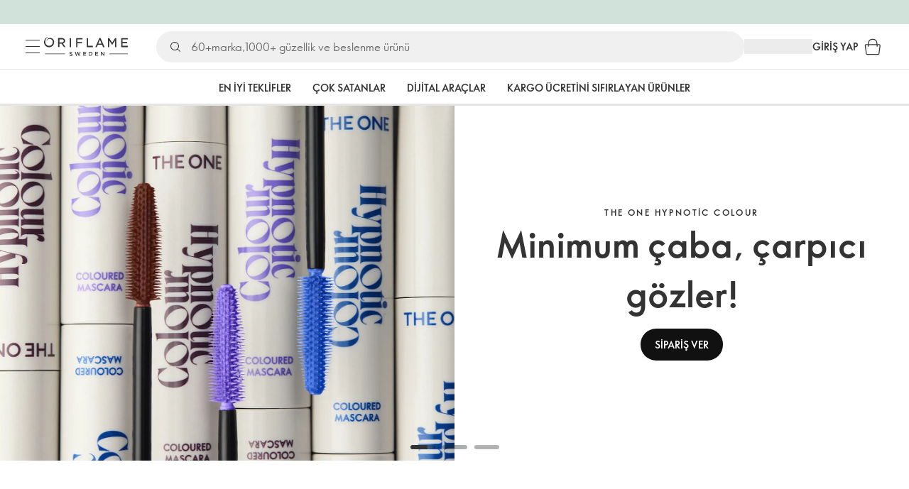

--- FILE ---
content_type: application/javascript; charset=UTF-8
request_url: https://assets-we-cdn.oriflame.com/appshell-frontpage-we/_next/static/rcWF9ZoNg9Rb3cZpbO9HG/_buildManifest.js
body_size: 486
content:
self.__BUILD_MANIFEST=function(e,s,t,a,i,n,r,o,c,u,p,h){return{__rewrites:{afterFiles:[{has:e,source:"/system/UI/LogoutPopup/Logout",destination:"/api/logout"},{has:e,source:"/version",destination:t},{has:e,source:"/version/",destination:t},{has:e,source:"/health/:path*",destination:"/api/health/:path*"},{has:e,source:"/system/:path*",destination:"/api/system/:path*"},{has:e,source:"/ssoidentity/:path*",destination:"/api/ssoidentity/:path*"},{has:e,source:"/mypages-employees",destination:a},{has:e,source:"/mypages-employees/",destination:a},{has:e,source:"/mypages-customers",destination:i},{has:e,source:"/mypages-customers/",destination:i},{has:e,source:"/mypages",destination:n},{has:e,source:"/mypages/",destination:n}],beforeFiles:[],fallback:[]},__routerFilterStatic:{numItems:0,errorRate:r,numBits:0,numHashes:o,bitArray:[]},__routerFilterDynamic:{numItems:0,errorRate:r,numBits:0,numHashes:o,bitArray:[]},"/_error":[c,u,p,h,"static/chunks/4942-0b7c1844e42a9105.js","static/chunks/pages/_error-c4b6e0595b26ec6b.js"],"/internal/[tenant]/[language]/[atpClusterId]/[customerTypeId]":[c,u,p,"static/chunks/9873-75c6ba16b714639a.js",h,"static/chunks/2679-17a3712671305ba9.js","static/chunks/pages/internal/[tenant]/[language]/[atpClusterId]/[customerTypeId]-e624bb2cf1a2e055.js"],sortedPages:["/_app","/_error","/internal/[tenant]/[language]/[atpClusterId]/[customerTypeId]"]}}(void 0,0,"/api/version","/api/mypages-employees","/api/mypages-customers","/api/mypages",1e-4,NaN,"static/chunks/ec2ac743-3bd6cc2e1d6b455f.js","static/chunks/9f6e6e15-01cdfefe53fc6c26.js","static/chunks/e19bb406-1cf390d9a856b098.js","static/chunks/7290-c858d334352a548e.js"),self.__BUILD_MANIFEST_CB&&self.__BUILD_MANIFEST_CB();

--- FILE ---
content_type: application/javascript; charset=UTF-8
request_url: https://assets-we-cdn.oriflame.com/appshell-frontpage-we/_next/static/chunks/webpack-9f5cb2e37663ca41.js
body_size: 3151
content:
(()=>{"use strict";var e={},r={};function __webpack_require__(_){var a=r[_];if(void 0!==a)return a.exports;var t=r[_]={id:_,loaded:!1,exports:{}},i=!0;try{e[_].call(t.exports,t,t.exports,__webpack_require__),i=!1}finally{i&&delete r[_]}return t.loaded=!0,t.exports}__webpack_require__.m=e,(()=>{var e=[];__webpack_require__.O=(r,_,a,t)=>{if(!_){var i=1/0;for(d=0;d<e.length;d++){for(var[_,a,t]=e[d],c=!0,o=0;o<_.length;o++)(!1&t||i>=t)&&Object.keys(__webpack_require__.O).every(e=>__webpack_require__.O[e](_[o]))?_.splice(o--,1):(c=!1,t<i&&(i=t));if(c){e.splice(d--,1);var n=a();void 0!==n&&(r=n)}}return r}t=t||0;for(var d=e.length;d>0&&e[d-1][2]>t;d--)e[d]=e[d-1];e[d]=[_,a,t]}})(),__webpack_require__.n=e=>{var r=e&&e.__esModule?()=>e.default:()=>e;return __webpack_require__.d(r,{a:r}),r},(()=>{var e,r=Object.getPrototypeOf?e=>Object.getPrototypeOf(e):e=>e.__proto__;__webpack_require__.t=function(_,a){if(1&a&&(_=this(_)),8&a)return _;if("object"===typeof _&&_){if(4&a&&_.__esModule)return _;if(16&a&&"function"===typeof _.then)return _}var t=Object.create(null);__webpack_require__.r(t);var i={};e=e||[null,r({}),r([]),r(r)];for(var c=2&a&&_;"object"==typeof c&&!~e.indexOf(c);c=r(c))Object.getOwnPropertyNames(c).forEach(e=>i[e]=()=>_[e]);return i.default=()=>_,__webpack_require__.d(t,i),t}})(),__webpack_require__.d=(e,r)=>{for(var _ in r)__webpack_require__.o(r,_)&&!__webpack_require__.o(e,_)&&Object.defineProperty(e,_,{enumerable:!0,get:r[_]})},__webpack_require__.f={},__webpack_require__.e=e=>Promise.all(Object.keys(__webpack_require__.f).reduce((r,_)=>(__webpack_require__.f[_](e,r),r),[])),__webpack_require__.u=e=>9873===e?"static/chunks/9873-75c6ba16b714639a.js":"static/chunks/"+({728:"TopArea_GeneratedMobileBurgerMenuSubLinks",760:"905cb781",1103:"NovageSkincareAdvisor_RevieveVirtualTryOn",1780:"TopArea_GeneratedDesktopBurgerMenuSubLinks",2042:"reactPlayerTwitch",2262:"reactPlayerHls",2707:"TermsAndConditionsDialogLazy",2723:"reactPlayerMux",2771:"reactPlayerSpotify",3771:"ae9cca2d",4093:"FavoritesHeart_Dialog",4398:"FavoritesHeart_Dialog_AnonymousContent",4494:"NovageSkincareAdvisor_RevieveSkinDiagnosis",5265:"TopArea_Favorites",5436:"BackInStockNotification_NotifyCumulus",5637:"TopArea_Links",6062:"FavoritesHeart_Dialog_CreateOrEditContent",6173:"reactPlayerVimeo",6353:"reactPlayerPreview",6395:"reactPlayerDash",6708:"FavoritesHeart_Dialog_DeleteContent",6761:"FavoritesHeart_Dialog_AddToListContent",7563:"TermsAndConditionsValidatorLazy",8085:"reactPlayerTiktok",8185:"NovageSkincareAdvisor_RevieveVirtualTryOnPDP",8446:"reactPlayerYouTube",8466:"ProductInfoDialog_DialogContent",9340:"reactPlayerWistia",9431:"TopArea_OurStory",9739:"NovageSkincareAdvisor_RevieveFoundationFinder",9837:"FeedbackBenefitDialog_Content"}[e]||e)+"."+{728:"4297e596a6fd2ee8",760:"3e4d66e55ce55791",919:"8bb628df6425e80a",920:"c977a86ea0a99fdf",1103:"259aa95977577b80",1780:"1b907e367b73e5e3",2042:"22753888780410b1",2113:"d374643143a95a80",2262:"e6ec667ec8938900",2307:"0557686035de8593",2308:"1fe5b315ab3a17b0",2707:"c6d42a8c741626ce",2723:"9813f449dd5ee787",2771:"bbf05abb58181965",3276:"9fcbc1dee313ca67",3548:"531e5a4aa67392e9",3771:"c27f960631f529c9",4093:"9c99ad29e1488346",4363:"acc398e723470d5f",4398:"47afb1251b5fb6e3",4494:"b2e5544128c7c936",4866:"8c9111c90652466b",5102:"a5e902c1dc559e0a",5265:"27ea1f317da8e7cf",5436:"bf7fd31aee3405e0",5545:"8d1d0b491b5c00c4",5637:"3cb3131e9d4e7cc0",6062:"a551dc944c62daf7",6173:"4a0eccec8bf557b6",6353:"97304fbd99e34a5d",6355:"40467200c4d1e399",6395:"af1f9d9a26e295dc",6598:"9d35ba2ad45e6ca2",6708:"2162ebb034b2586e",6761:"6ee4a8da1e2f1abd",7563:"e0b154f48de714ee",7583:"88cf30ca7ff47167",8085:"5bac672483b2c46c",8185:"a7f3209254c8a937",8392:"0a652f79eedd5f2e",8446:"eca1f9fc3ea71b24",8466:"cddc5e17a77a4539",8604:"288a71e322c827bf",9044:"e806aa87df0a658b",9340:"0c9ec47635e8ad70",9431:"0ce79b48658daef3",9650:"d880528ef2a5df5d",9739:"be312da855309752",9837:"9009dd616d0038df"}[e]+".js",__webpack_require__.miniCssF=e=>{},__webpack_require__.g=function(){if("object"===typeof globalThis)return globalThis;try{return this||new Function("return this")()}catch(e){if("object"===typeof window)return window}}(),__webpack_require__.o=(e,r)=>Object.prototype.hasOwnProperty.call(e,r),(()=>{var e={},r="_N_E:";__webpack_require__.l=(_,a,t,i)=>{if(e[_])e[_].push(a);else{var c,o;if(void 0!==t)for(var n=document.getElementsByTagName("script"),d=0;d<n.length;d++){var u=n[d];if(u.getAttribute("src")==_||u.getAttribute("data-webpack")==r+t){c=u;break}}c||(o=!0,(c=document.createElement("script")).charset="utf-8",c.timeout=120,__webpack_require__.nc&&c.setAttribute("nonce",__webpack_require__.nc),c.setAttribute("data-webpack",r+t),c.src=__webpack_require__.tu(_)),e[_]=[a];var onScriptComplete=(r,a)=>{c.onerror=c.onload=null,clearTimeout(b);var t=e[_];if(delete e[_],c.parentNode&&c.parentNode.removeChild(c),t&&t.forEach(e=>e(a)),r)return r(a)},b=setTimeout(onScriptComplete.bind(null,void 0,{type:"timeout",target:c}),12e4);c.onerror=onScriptComplete.bind(null,c.onerror),c.onload=onScriptComplete.bind(null,c.onload),o&&document.head.appendChild(c)}}})(),__webpack_require__.r=e=>{"undefined"!==typeof Symbol&&Symbol.toStringTag&&Object.defineProperty(e,Symbol.toStringTag,{value:"Module"}),Object.defineProperty(e,"__esModule",{value:!0})},__webpack_require__.nmd=e=>(e.paths=[],e.children||(e.children=[]),e),__webpack_require__.U=function RelativeURL(e){var r=new URL(e,"x:/"),_={};for(var a in r)_[a]=r[a];for(var a in _.href=e,_.pathname=e.replace(/[?#].*/,""),_.origin=_.protocol="",_.toString=_.toJSON=()=>e,_)Object.defineProperty(this,a,{enumerable:!0,configurable:!0,value:_[a]})},__webpack_require__.U.prototype=URL.prototype,(()=>{var e;__webpack_require__.tt=()=>(void 0===e&&(e={createScriptURL:e=>e},"undefined"!==typeof trustedTypes&&trustedTypes.createPolicy&&(e=trustedTypes.createPolicy("nextjs#bundler",e))),e)})(),__webpack_require__.tu=e=>__webpack_require__.tt().createScriptURL(e),__webpack_require__.p="/_next/",(()=>{var e={8068:0};__webpack_require__.f.j=(r,_)=>{var a=__webpack_require__.o(e,r)?e[r]:void 0;if(0!==a)if(a)_.push(a[2]);else if(8068!=r){var t=new Promise((_,t)=>a=e[r]=[_,t]);_.push(a[2]=t);var i=__webpack_require__.p+__webpack_require__.u(r),c=new Error;__webpack_require__.l(i,_=>{if(__webpack_require__.o(e,r)&&(0!==(a=e[r])&&(e[r]=void 0),a)){var t=_&&("load"===_.type?"missing":_.type),i=_&&_.target&&_.target.src;c.message="Loading chunk "+r+" failed.\n("+t+": "+i+")",c.name="ChunkLoadError",c.type=t,c.request=i,a[1](c)}},"chunk-"+r,r)}else e[r]=0},__webpack_require__.O.j=r=>0===e[r];var webpackJsonpCallback=(r,_)=>{var a,t,[i,c,o]=_,n=0;if(i.some(r=>0!==e[r])){for(a in c)__webpack_require__.o(c,a)&&(__webpack_require__.m[a]=c[a]);if(o)var d=o(__webpack_require__)}for(r&&r(_);n<i.length;n++)t=i[n],__webpack_require__.o(e,t)&&e[t]&&e[t][0](),e[t]=0;return __webpack_require__.O(d)},r=self.webpackChunk_N_E=self.webpackChunk_N_E||[];r.forEach(webpackJsonpCallback.bind(null,0)),r.push=webpackJsonpCallback.bind(null,r.push.bind(r))})()})();
//# sourceMappingURL=webpack-9f5cb2e37663ca41.js.map